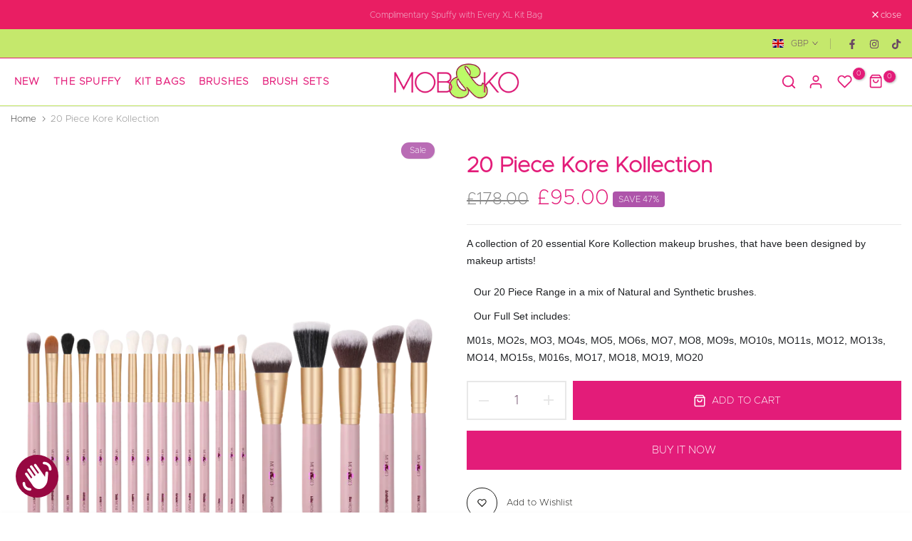

--- FILE ---
content_type: text/css
request_url: https://www.mobandko.com/cdn/shop/t/2/assets/custom.css?v=133601462886637048061700649753
body_size: 304
content:
.t4s-tabs-underline .t4s-tabs-ul li a:before{border-width:1px}.t4s-shipping-list.t4s-shipping-icon-large .t4s-shipping-icon svg{opacity:.3}@font-face{font-family:MetropolisExtraLight;src:url(/cdn/shop/files/Metropolis-ExtraLight.otf) format("opentype")}@font-face{font-family:MetropolisExtraLight;src:url(/cdn/shop/files/Metropolis-ExtraLightItalic.otf) format("opentype");font-style:italic}@font-face{font-family:MetropolisLight;src:url(/cdn/shop/files/Metropolis-Light.otf) format("opentype")}@font-face{font-family:MetropolisLight;src:url(/cdn/shop/files/Metropolis-LightItalic.otf) format("opentype");font-style:italic}@font-face{font-family:TracyQueen;src:url(/cdn/shop/files/TracyQueen_PERSONAL_USE_ONLY.otf) format("opentype")}@font-face{font-family:BeausiteClassic;src:url(/cdn/shop/files/BeausiteClassicTrial-Regular-BF6424edc02738f.otf) format("opentype")}@font-face{font-family:BeausiteFit;src:url(/cdn/shop/files/BeausiteFitTrial-Regular-BF6424edbf3b5a2.otf) format("opentype")}@font-face{font-family:SpicyRice;src:url(/cdn/shop/files/SpicyRice-Regular.ttf?v=1700078249)}.t4s-footer-content div#dropdown_currencies{background:#d6b8c8}.t4s-footer-content div#dropdown_currencies img{margin-right:10px}.t4s-footer-content .t4s-cur .t4s-currency-item{color:var(--link-cl);margin-bottom:3px}.t4s-section-footer .t4s-cur.t4s-curri-border_true{border-color:#f8e6e3}.is--tab-design__accordion .t4s-tab-content{border:none}.t4s-tab__title{background-color:#fff;color:#41273b;border:1px solid #41273B;border-left:none;border-right:none;border-bottom:none;text-transform:uppercase}.t4s-tab__title .t4s-tab__icon{background:none;color:#41273b}.is--tab-design__accordion .t4s-tab-wrapper:not(:last-of-type){margin-bottom:0}.breadcrumb_pr_wrap{padding:5px 0 3px}#t4s-menu-drawer{background:#41273b}.t4s-drawer__header span{color:#fff;font-weight:400}.t4s-mb__menu .t4s-sub-menu li>a,.t4s-mb__menu>li>a{color:#fff}#shopify-section-mb_nav .t4s_ratioadapt .t4s_ratio:before,#shopify-section-mb_nav .t4s_ratioadapt_f .t4s_ratio:before{display:none}#shopify-section-mb_nav .t4s-mb__menu .t4s-cat_design_2 .t4s-cat_grid_item__link:after{display:none}#shopify-section-mb_nav .t4s-cat_grid_item__content.t4s-pr.t4s-oh{display:flex;flex-wrap:wrap;justify-content:flex-start;align-items:center;text-align:left;background:#f0c1d6}#shopify-section-mb_nav a.t4s-d-block.t4s_ratio.t4s-cat_grid_item__link{display:inline-block!important;width:25%;order:2}#shopify-section-mb_nav .t4s-cat_grid_item__content.t4s-pr.t4s-oh{display:flex;flex-wrap:wrap;justify-content:flex-start;align-items:center;text-align:left;background:#d6b8c8}#shopify-section-mb_nav .t4s-mb__menu .t4s-cat_design_2 .t4s-cat_grid_item__wrapper{position:relative;display:inline-block;margin:0;padding:0;width:75%;text-align:left;order:1;display:inline-flex;justify-content:flex-start;align-items:center;top:0;transform:none;pointer-events:all}#shopify-section-mb_nav .t4s-cat_design_2 .t4s-cat_grid_item__title{font-size:18px;line-height:23px;font-weight:400;color:#40273b;text-shadow:none;display:inline-block}#shopify-section-mb_nav a.t4s-d-block.t4s_ratio.t4s-cat_grid_item__link img{width:100%;position:relative;height:auto}#shopify-section-mb_nav .ilya-inner-a{width:100%;color:#fff}.t4s-mb__menu .t4s-menu-item-has-children.is--opend>a,.t4s-mb__menu .t4s-menu-item-has-children.is--opend>a:hover,.t4s-mb__menu li>a:hover{background-color:#c5e86c;color:#41273b}.t4s-drawer-menu__close{background-color:#f0c1d6;color:#41273b}.t4s-drawer-menu__close:hover{color:#fff}.t4s-nav__hover_sideup .t4s-nav__ul>li.t4s-menu-item.is-action__hover>.t4s-sub-menu,.t4s-nav__hover_sideup #t4s-nav-categories>li.t4s-menu-item.is-action__hover>.t4s-sub-menu{background:#c5e86c}.t4s-feature-columns .t4s-pos-text-alt .t4s-feature-columns__content{background:#c5e86c;border-bottom:4px solid #de1b74}.t4s-feature-columns__title a{color:inherit;font-family:MetropolisExtraLight;font-weight:400}.t4s-footer-link.t4s-footer-link-active{color:var(--link-hover-cl)}.t4s-layout-switch-wrapper span{color:#e31c79}.t4s-layout-switch-wrapper span:hover{color:#c5e86c}.t4s-layout-switch-wrapper .is--active{--switch-layout-color: #C5E86C;color:#c5e86c}.t4s-layout-switch-wrapper button[data-col="6"],.t4s-layout-switch-wrapper button[data-col=list_t4s]{display:none}
/*# sourceMappingURL=/cdn/shop/t/2/assets/custom.css.map?v=133601462886637048061700649753 */


--- FILE ---
content_type: text/css
request_url: https://www.mobandko.com/cdn/shop/t/2/assets/footer.css?v=118027378399067463301699996198
body_size: 629
content:
.t4s-footer-hidden-true{display:none!important}.t4s-ver-center-true{align-items:center!important}.t4s-columns-border-true{position:relative}.t4s-columns-border-true>*{position:relative;z-index:3}.t4s-columns-border-true:after{box-shadow:-1px -1px 0 var(--border-cl),inset -1px -1px 0 var(--border-cl);width:100%;height:100%;content:"";position:absolute;z-index:1;top:1px;left:0}.t4s-footer-has-border,.t4s-footer-has-border .t4s-footer-wrap{position:relative}.t4s-footer-has-border.t4s-footer-border-in .t4s-footer-wrap:before,.t4s-footer-has-border.t4s-footer-border-full:before{position:absolute;z-index:0;content:"";top:0;left:0;right:0;margin:auto;width:calc(100% - var(--ts-gutter-x));border-top:solid 1px var(--border-cl)}.t4s-footer-has-border.t4s-footer-border-full:before{width:100%}.t4s-section-footer .t4s-socials:not(.t4s-color-set-true){--social-cl: var(--t4s-light-color);--social-bg-cl: var(--text-cl);--social-bd-cl: transparent;--social-hover-cl: var(--t4s-light-color);--social-bg-hover-cl: var(--link-hover-cl);--social-bd-hover-cl: transparent}.t4s-section-footer .t4s-socials.t4s-socials-style-outline:not(.t4s-color-set-true){--social-cl: var(--secondary-color);--social-bg-cl: transparent;--social-bd-cl: var(--border-color);--social-hover-cl: var(--link-hover-cl);--social-bg-hover-cl: transparent;--social-bd-hover-cl: var(--link-hover-cl)}.t4s-section-footer .t4s-socials.t4s-socials-style-simple:not(.t4s-color-set-true){--social-cl: var(--secondary-color);--social-bg-cl: transparent;--social-bd-cl: transparent;--social-hover-cl: var(--link-hover-cl);--social-bg-hover-cl: transparent;--social-bd-hover-cl: var(--link-hover-cl)}.t4s-footer-title,.t4s-col-heading,.t4s-footer-menu .t4s-footer-title,.t4s-newsletter-parent .t4s-footer-title{font-size:var(--heading-fs);line-height:var(--heading-lh);font-weight:var(--heading-fw);letter-spacing:var(--heading-ls);color:var(--heading-cl);margin-bottom:var(--heading-mgb)}.t4s-footer-wrap[style*="--heading-lh:0px"] .t4s-col-heading,.t4s-footer-wrap[style*="--heading-lh:0px"] .t4s-footer-title,.t4s-footer-wrap[style*="--heading-lh:0px"] .t4s-footer-menu .t4s-footer-title,.t4s-footer-wrap[style*="--heading-lh:0px"] .t4s-newsletter-parent .t4s-footer-title{line-height:1}.t4s-heading-design2 .t4s-col-heading,.t4s-heading-design2 .t4s-footer-title,.t4s-heading-design2 .t4s-footer-menu .t4s-footer-title,.t4s-heading-design2 .t4s-newsletter-parent .t4s-footer-title{padding-bottom:10px;position:relative}.t4s-heading-design2 .t4s-col-heading:before{content:"";width:60px;border-bottom:1px solid;position:absolute;bottom:0;left:0}.t4s-heading-design2 .t4s-text-lg-center .t4s-col-heading:before{right:0;margin-left:auto;margin-right:auto}.t4s-footer-link.t4s-footer-link-active{color:var(--accent-color)}.t4s-section-footer,.t4s-section-footer .t4s-footer-wrap,.t4s-section-footer .t4s-footer-content{color:var(--text-cl);font-size:var(--text-fs);font-weight:var(--text-fw)}.t4s-footer-menu,.t4s-socials,.t4s-img-child,.t4s-payment-footer-svg,.t4s-coppy-right{margin-bottom:var(--mgb)}.t4s-footer-top a,.t4s-footer a,.t4s-footer-bottom a,.t4s-footer-menu ul li a{color:var(--link-cl);font-size:var(--text-fs);font-weight:var(--text-fw);position:relative}.t4s-section-footer a>i,.t4s-footer-menu ul li a>i{margin-right:5px}.t4s-section-footer a .t4s_lb_nav,.t4s-footer-menu ul li a .t4s_lb_nav{right:-15px}.t4s-footer-menu ul{padding:0;margin:0}.t4s-footer-menu li{list-style:none;position:relative}.t4s-menu-style-default li:not(:last-child){margin-bottom:var(--space-item)}.t4s-menu-style-inline li,.t4s-menu-style-split-inline li{display:inline-block;vertical-align:top}.t4s-menu-style-inline li:not(:last-child){margin-inline-end:var(--space-item)}.t4s-menu-style-split-inline li:not(:last-child){padding-inline-end:calc(var(--space-item) / 2);margin-inline-end:calc(var(--space-item) / 2)}.t4s-menu-style-split-inline li:not(:last-child):after{width:1px;height:18px;content:"";display:inline-block;vertical-align:middle;border-inline-end:solid 1px var(--border-color);margin:auto;position:absolute;z-index:1;right:0;bottom:0;top:0}.t4s-section-footer .t4s-menu-style-split-inline li:not(:last-child):after{border-inline-end:solid 1px var(--border-cl)}.is--footer-collapse-false .t4s-footer-collapse-icon{display:none}.t4s-payment-footer-svg img{margin-inline-end:10px;margin-bottom:5px;height:var(--height)}.t4s-payment-footer-svg img:last-child{margin-inline-end:0}.t4s-section-footer .t4s-cur{display:inline-block;padding:10px 12px;margin-bottom:49px}.t4s-section-footer .t4s-cur.t4s-curri-border_true{border:1px solid;border-color:var(--border-cl)}@media (min-width: 768px){.t4s-footer-collapse-icon{display:none}.is--footer-collapse-true [data-footer-content]{display:block!important}.t4s-footer-icon-collapse{display:none}}@media (max-width: 1024px){.t4s-col-heading,.t4s-footer-title,.t4s-footer-menu .t4s-footer-title,.t4s-newsletter-parent .t4s-footer-title{margin-bottom:var(--heading-mgb-tb)}.t4s-footer-menu,.t4s-socials,.t4s-img-child,.t4s-payment-footer-svg,.t4s-coppy-right{margin-bottom:var(--mgb-tb)}.t4s-menu-style-default li:not(:last-child){margin-bottom:var(--space-item-tb)}.t4s-menu-style-inline li:not(:last-child){margin-inline-end:var(--space-item-tb)}.t4s-menu-style-split-inline li:not(:last-child){padding-inline-end:calc(var(--space-item-tb) / 2);margin-inline-end:calc(var(--space-item-tb) / 2)}.t4s-heading-design2 .t4s-col-heading,.t4s-heading-design2 .t4s-footer-title,.t4s-heading-design2 .t4s-footer-menu .t4s-footer-title,.t4s-heading-design2 .t4s-newsletter-parent .t4s-footer-title{padding-bottom:5px}.t4s-heading-design2 .t4s-text-md-center .t4s-col-heading:before{right:0;margin-left:auto;margin-right:auto}.t4s-text-md-end .t4s-footer-heading-mobile{flex-direction:row-reverse}}@media (max-width: 767px){.t4s-section-footer .t4s-cur.t4s-curri-hide_true{display:none}.t4s-col-heading,.t4s-footer-title,.t4s-footer-menu .t4s-footer-title,.t4s-newsletter-parent .t4s-footer-title{margin-bottom:var(--heading-mgb-mb)}.t4s-socials,.t4s-payment-footer-svg,.t4s-coppy-right,.t4s-footer-menu,.t4s-img-child{margin-bottom:var(--mgb-mb)}.t4s-menu-style-default li:not(:last-child){margin-bottom:var(--space-item-mb)}.t4s-menu-style-inline li:not(:last-child){margin-inline-end:var(--space-item-mb)}.t4s-menu-style-split-inline li:not(:last-child){padding-inline-end:calc(var(--space-item-mb) / 2);margin-inline-end:calc(var(--space-item-mb) / 2)}.is--footer-collapse-true [data-footer-content]{display:none}.t4s-col-inner.is--footer_opened .t4s-footer-heading{margin-bottom:var(--heading-mgb-mb)}.t4s-footer-heading-mobile{cursor:pointer;justify-content:space-between}.t4s-text-end .t4s-footer-heading-mobile{flex-direction:row-reverse}.t4s-text-center .t4s-footer-heading-mobile{justify-content:center}.t4s-text-center .t4s-footer-heading-mobile .t4s-footer-collapse-icon{margin-left:10px}.is--footer-collapse-true .t4s-col-heading{margin-bottom:0!important}.t4s-footer-collapse-icon{width:12px;height:12px;position:relative;display:block;flex:0 0 auto;transition:transform .35s ease-in-out,-webkit-transform .35s ease-in-out}.t4s-footer-collapse-icon:before{width:12px;height:1px;opacity:1}.t4s-footer-collapse-icon:after{width:1px;height:12px}.t4s-footer-collapse-icon:after,.t4s-footer-collapse-icon:before{position:absolute;content:"";top:50%;left:50%;-webkit-transform:translate(-50%,-50%) rotate(-90deg);transform:translate(-50%,-50%) rotate(-90deg);background-color:currentColor;transition:transform .3s ease-in-out,opacity .3s ease-in-out,-webkit-transform .3s ease-in-out}.is--footer_opened .t4s-footer-collapse-icon{-webkit-transform:rotate(45deg) scale(1.08);transform:rotate(45deg) scale(1.08)}.t4s-heading-design2 .t4s-col-heading,.t4s-heading-design2 .t4s-footer-title,.t4s-heading-design2 .t4s-footer-menu .t4s-footer-title,.t4s-heading-design2 .t4s-newsletter-parent .t4s-footer-title{padding-bottom:5px}.t4s-heading-design2 .t4s-text-center .t4s-col-heading:before{right:0;margin-left:auto;margin-right:auto}}@media (-moz-touch-enabled: 0),(hover: hover) and (min-width: 1025px){.t4s-footer-top a:hover,.t4s-footer a:hover,.t4s-footer-bottom a:hover .t4s-footer-menu ul li a:hover{color:var(--link-hover-cl)}}
/*# sourceMappingURL=/cdn/shop/t/2/assets/footer.css.map?v=118027378399067463301699996198 */


--- FILE ---
content_type: text/css
request_url: https://www.mobandko.com/cdn/shop/t/2/assets/colors.css?v=173122931890798469291699996197
body_size: -655
content:
/*! Code css #t4s_custom_color */ .t4s_lb_menu_new{ background-color: #34c134;color: #ffffff }.t4s_lb_menu_hot{ background-color: #e33131;color: #ffffff }.bg_color_jet-black {--t4s-bg-color: #000000;}